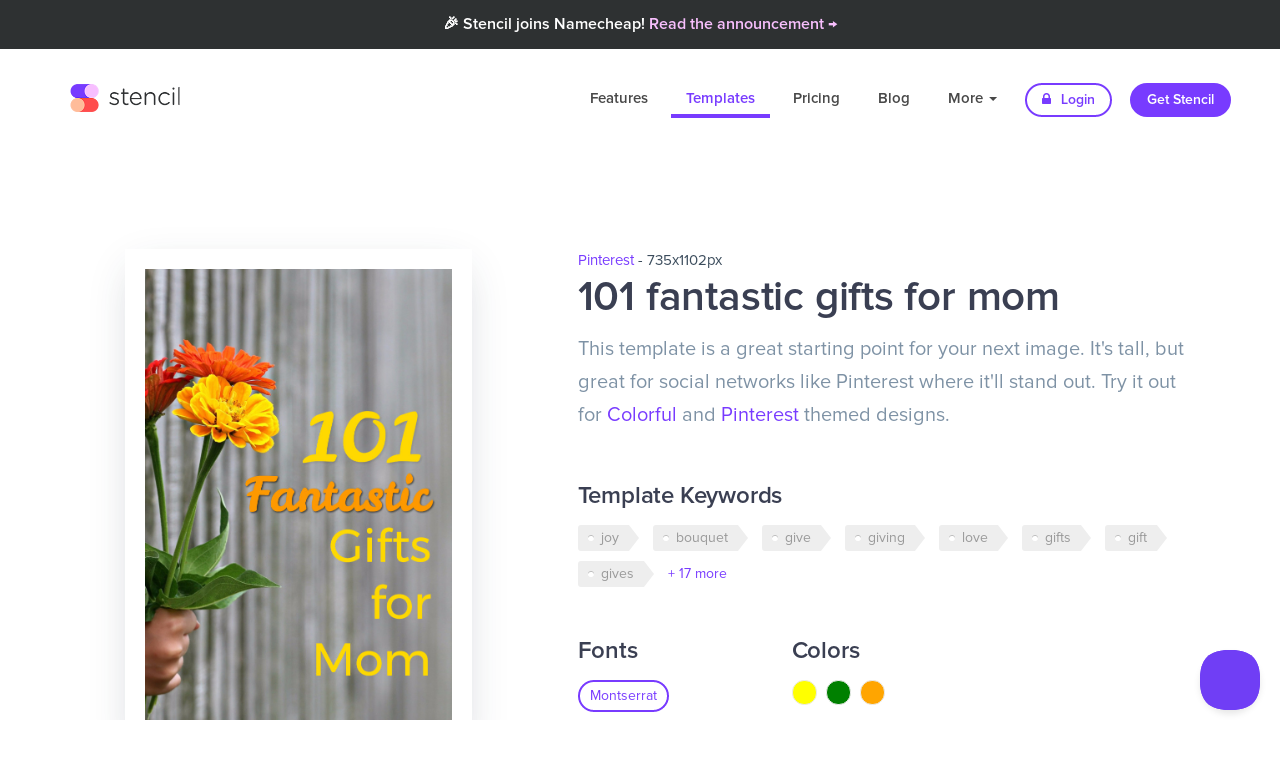

--- FILE ---
content_type: text/html; charset=UTF-8
request_url: https://getstencil.com/templates/101-fantastic-gifts-for-mom-57efb79d
body_size: 7120
content:
<!DOCTYPE html>
<html lang="en">
  <head>
    
    <!--
       _____ __                  _ __
      / ___// /____  ____  _____(_) /
      \__ \/ __/ _ \/ __ \/ ___/ / /
     ___/ / /_/  __/ / / / /__/ / /
    /____/\__/\___/_/ /_/\___/_/_/
    -->

    <title>101 fantastic gifts for mom | Templates | Stencil</title>
    <link rel="apple-touch-icon" href="https://d3b1ak9ylguumf.cloudfront.net/stencil/app/static/images/icons/favicons/circle.120x120.png?h=a0c914ca&v=2020-08-19.00" sizes="120x120" />
    <link rel="apple-touch-icon" href="https://d3b1ak9ylguumf.cloudfront.net/stencil/app/static/images/icons/favicons/circle.152x152.png?h=8bba1fc6&v=2020-08-19.00" sizes="152x152" />
    <link rel="apple-touch-icon" href="https://d3b1ak9ylguumf.cloudfront.net/stencil/app/static/images/icons/favicons/circle.180x180.transparent.png?h=a0ac3150&v=2020-08-19.00" sizes="180x180" />
    <link rel="canonical" href="https://getstencil.com/templates/101-fantastic-gifts-for-mom-57efb79d" />
    <link rel="chrome-webstore-item" class="app" href="https://chrome.google.com/webstore/detail/bgjkdefgpgngdhagacbeajapgnoobjig" />
    <link rel="chrome-webstore-item" class="extension" href="https://chrome.google.com/webstore/detail/hgmhphfbdfbkokcfajipbmkcakmmepeb" />
    <link rel="dns-prefetch" href="https://d16vet56my3umi.cloudfront.net/" />
    <link rel="dns-prefetch" href="https://d26ifsg6yzkcom.cloudfront.net/" />
    <link rel="dns-prefetch" href="https://d3mnhso4gv2l51.cloudfront.net/" />
    <link rel="dns-prefetch" href="https://d3b1ak9ylguumf.cloudfront.net/" />
    <link rel="dns-prefetch" href="https://fonts.googleapis.com/" />
    <link rel="dns-prefetch" href="https://fonts.gstatic.com/" />
    <link rel="dns-prefetch" href="https://s3-us-west-2.amazonaws.com/" />
    <link rel="icon" href="https://d3b1ak9ylguumf.cloudfront.net/stencil/app/static/images/icons/favicons/circle.32x32.transparent.png?h=34ee67a7&v=2020-08-19.00" sizes="32x32" />
    <link rel="icon" href="https://d3b1ak9ylguumf.cloudfront.net/stencil/app/static/images/icons/favicons/circle.57x57.transparent.png?h=ab656c32&v=2020-08-19.00" sizes="57x57" />
    <link rel="icon" href="https://d3b1ak9ylguumf.cloudfront.net/stencil/app/static/images/icons/favicons/circle.76x76.png?h=516a8c92&v=2020-08-19.00" sizes="76x76" />
    <link rel="icon" href="https://d3b1ak9ylguumf.cloudfront.net/stencil/app/static/images/icons/favicons/circle.96x96.transparent.png?h=29dff721&v=2020-08-19.00" sizes="96x96" />
    <link rel="icon" href="https://d3b1ak9ylguumf.cloudfront.net/stencil/app/static/images/icons/favicons/circle.128x128.png?h=4a7e6b54&v=2020-08-19.00" sizes="128x128" />
    <link rel="icon" href="https://d3b1ak9ylguumf.cloudfront.net/stencil/app/static/images/icons/favicons/circle.192x192.transparent.png?h=f51b2a37&v=2020-08-19.00" sizes="192x192" />
    <link rel="icon" href="https://d3b1ak9ylguumf.cloudfront.net/stencil/app/static/images/icons/favicons/circle.228x228.transparent.png?h=36205496&v=2020-08-19.00" sizes="228x228" />
    <link rel="preconnect" href="https://d16vet56my3umi.cloudfront.net/" crossorigin />
    <link rel="preconnect" href="https://d26ifsg6yzkcom.cloudfront.net/" crossorigin />
    <link rel="preconnect" href="https://d3mnhso4gv2l51.cloudfront.net/" crossorigin />
    <link rel="preconnect" href="https://d3b1ak9ylguumf.cloudfront.net/" crossorigin />
    <link rel="preconnect" href="https://fonts.googleapis.com/" crossorigin />
    <link rel="preconnect" href="https://fonts.gstatic.com/" crossorigin />
    <link rel="preconnect" href="https://s3-us-west-2.amazonaws.com/" crossorigin />
    <link rel="shortcut icon" href="https://d3b1ak9ylguumf.cloudfront.net/stencil/app/static/images/icons/favicons/circle.192x192.transparent.png?h=f51b2a37&v=2020-08-19.00" sizes="196x196" />
    <link rel="stylesheet" type="text/css" href="https://d3b1ak9ylguumf.cloudfront.net/stencil/public/static/vendors/source/external/bootstrap/v3.3.6/dist/css/bootstrap.min.css?h=12d017d8&v=2020-08-19.00" />
    <link rel="stylesheet" type="text/css" href="https://d3b1ak9ylguumf.cloudfront.net/stencil/public/static/css/custom.css?h=7207db7c&v=2020-08-19.00" />
    <link rel="stylesheet" type="text/css" href="https://d3b1ak9ylguumf.cloudfront.net/stencil/public/static/css/helpers.css?h=778935f7&v=2020-08-19.00" />
    <link rel="stylesheet" type="text/css" href="https://d3b1ak9ylguumf.cloudfront.net/stencil/shared/static/vendors/source/external/Font-Awesome/v4.7.0/css/font-awesome.min.css?h=26955053&v=2020-08-19.00" />
    <link rel="stylesheet" type="text/css" href="https://d3b1ak9ylguumf.cloudfront.net/stencil/shared/static/vendors/source/internal/icons/v2019.12.19/30/styles.css?h=b75ea7d6&v=2020-08-19.00" />
    <meta charset="utf-8" />
    <meta http-equiv="X-UA-Compatible" content="IE=edge" />
    <meta name="author" content="Stencil" />
    <meta name="description" content="Try the &quot;101 fantastic gifts for mom&quot; template. This template is a great starting point for your next image. It&#039;s tall, but great for social networks like Pinterest where it&#039;ll stand out. Try it out for Colorful and Pinterest themed designs." />
    <meta name="google-site-verification" content="ZmN_102DoGQIZOf6Xi8AWQy-nHb40K46tKwy5cAEHyI" />
    <meta name="msapplication-config" content="/browserconfig.xml" />
    <meta name="msapplication-TileColor" content="#ffffff" />
    <meta name="msapplication-TileImage" content="https://d3b1ak9ylguumf.cloudfront.net/stencil/app/static/images/icons/favicons/circle.144x144.png?h=582fcee9&v=2020-08-19.00" />
    <meta name="p:domain_verify" content="132c168c1502c8d6919ff686c5933284" />
    <meta name="p:domain_verify" content="55d2793fb5c8ea63f1a3b0758be8328b" />
    <meta name="pinterest-rich-pin" content="false" />
    <meta name="robots" content="index, follow" />
    <meta name="twitter:creator" content="@getstencil" />
    <meta name="twitter:description" content="Try the &quot;101 fantastic gifts for mom&quot; template. This template is a great starting point for your next image. It&#039;s tall, but great for social networks like Pinterest where it&#039;ll stand out. Try it out for Colorful and Pinterest themed designs." />
    <meta name="twitter:image" content="https://d16vet56my3umi.cloudfront.net/dtrjyhj9q/image/upload/w_1080,h_1080,c_pad,b_auto/s3/img0208617c7" />
    <meta name="twitter:image:alt" content="Template thumbnail" />
    <meta name="twitter:site" content="@getstencil" />
    <meta name="twitter:title" content="101 fantastic gifts for mom | Templates | Stencil" />
    <meta name="viewport" content="width=device-width, initial-scale=1" />
    <meta property="fb:app_id" content="1624389457682969" />
    <meta property="og:description" content="Try the &quot;101 fantastic gifts for mom&quot; template. This template is a great starting point for your next image. It&#039;s tall, but great for social networks like Pinterest where it&#039;ll stand out. Try it out for Colorful and Pinterest themed designs." />
    <meta property="og:image" content="https://d16vet56my3umi.cloudfront.net/dtrjyhj9q/image/upload/w_1080,h_1080,c_pad,b_auto/s3/img0208617c7" />
    <meta property="og:image:secure_url" content="https://d16vet56my3umi.cloudfront.net/dtrjyhj9q/image/upload/w_1080,h_1080,c_pad,b_auto/s3/img0208617c7" />
    <meta property="og:locale" content="en_US" />
    <meta property="og:site_name" content="Stencil" />
    <meta property="og:title" content="101 fantastic gifts for mom | Templates | Stencil" />
    <meta property="og:type" content="website" />
    <meta property="og:url" content="https://getstencil.com/templates/101-fantastic-gifts-for-mom-57efb79d" />
    <!--<script
       src="https://api.annexsearch.com/widget.js"
       data-hostnames="help.getstencil.com getstencil.com"
       data-uuid="4b8d45a5-20c6-4eb3-ad5f-2acd33e11f85" defer></script>-->
    <script type="application/ld+json">{"@context": "https://schema.org","@type": "WebSite","name": "Stencil","url": "https://getstencil.com/","image": "https://getstencil.com/app/static/images/icons/favicons/circle.310x310.transparent.png"}
</script>

      
    <!-- Google Optimse Code for stopping content flicker -->
    <style>.async-hide { opacity: 0 !important} </style>
    <script>(function(a,s,y,n,c,h,i,d,e){s.className+=' '+y;h.start=1*new Date;
    h.end=i=function(){s.className=s.className.replace(RegExp(' ?'+y),'')};
    (a[n]=a[n]||[]).hide=h;setTimeout(function(){i();h.end=null},c);h.timeout=c;
    })(window,document.documentElement,'async-hide','dataLayer',4000,
    {'GTM-WT5Q56C':true});</script>
    <script type="text/javascript">
      (function(i,s,o,g,r,a,m){i['GoogleAnalyticsObject']=r;i[r]=i[r]||function(){
      (i[r].q=i[r].q||[]).push(arguments)},i[r].l=1*new Date();a=s.createElement(o),
      m=s.getElementsByTagName(o)[0];a.async=1;a.src=g;m.parentNode.insertBefore(a,m)
      })(window,document,'script','//www.google-analytics.com/analytics.js','ga');
      ga('create', 'UA-52542587-3', 'auto');
      ga('require', 'GTM-WT5Q56C');
      ga('send', 'pageview');
    </script>
        
    <script>
      (function(h,o,t,j,a,r){
        h.hj=h.hj||function(){(h.hj.q=h.hj.q||[]).push(arguments)};
        h._hjSettings={hjid:1271748,hjsv:6};
        a=o.getElementsByTagName('head')[0];
        r=o.createElement('script');r.async=1;
        r.src=t+h._hjSettings.hjid+j+h._hjSettings.hjsv;
        a.appendChild(r);
      })(window,document,'https://static.hotjar.com/c/hotjar-','.js?sv=');
    </script>
      <meta name="twitter:card" content="summary_large_image" />
    <!-- <meta property="annex:image" content="https://d16vet56my3umi.cloudfront.net/dtrjyhj9q/image/upload/w_1080,h_1080,c_pad,b_auto/s3/img0208617c7" /> -->
    <meta property="og:image:width" content="1080" />
    <meta property="og:image:height" content="1080" />
    <meta name="keywords" content="joy, bouquet, give, giving, love, gifts, gift, gives, colors, emotional, present, mom, relationship, mother, mother's day, buy, flower, flowers, celebration, happy, happiness, motherhood, may, day, honoring" />
    <script type="application/ld+json">{"@context": "https://schema.org","@type": "BreadcrumbList","itemListElement": [{"name":"Stencil","item":"https://getstencil.com/","@type":"ListItem","position":1},{"name":"Templates","item":"https://getstencil.com/templates","@type":"ListItem","position":2},{"name":"101 fantastic gifts for mom","item":"https://getstencil.com/templates/101-fantastic-gifts-for-mom-57efb79d","@type":"ListItem","position":3}]}
</script>
    <script type="application/ld+json">{"@context": "https://schema.org","@type": "ImageObject","author": "Stencil","contentUrl": "https://d16vet56my3umi.cloudfront.net/dtrjyhj9q/image/upload/w_1080,h_1080,c_pad,b_auto/s3/img0208617c7","description": "Try the &quot;101 fantastic gifts for mom&quot; template. This template is a great starting point for your next image. It&#039;s tall, but great for social networks like Pinterest where it&#039;ll stand out. Try it out for Colorful and Pinterest themed designs.","name": "101 fantastic gifts for mom"}
</script>
    <style type="text/css">
      a.download:hover {
        text-decoration: underline;
      }
      a.annotate:hover {
        text-decoration: underline;
      }
      p.title-top-sub a:hover {
        text-decoration: underline;
      }
      p.title-sub a:hover {
        text-decoration: underline;
      }
      div.container div#image-container {
        text-align: center;
        padding: 0 0 32px 0;
      }
      div.container div#image-container img {
        max-width: 100%;
        max-height: 500px;
        margin: 0 auto 0 auto;
        background-color: #c3c3c3;
      }
      div.alternative {
        margin: 5px 0 5px 0;
      }
    </style>
  </head>
  <body class="templates">
      <div class="nc-banner">
       <div class="nc-banner-content mr-auto">
         <span class="text-light text-center">🎉 Stencil joins Namecheap! <a href="/namecheap-announcement" style="color:#F8BFFD;">Read the announcement &rarr;</a></span>
         
       </div>
    </div>


    <!-- <div class="nc-banner">
       <div class="nc-banner-content mr-auto">
         <span class="text-light text-center">🇺🇦 We stand with our friends and colleagues in Ukraine 🇺🇦<br /><a href="https://ukraine.ua/news/stand-with-ukraine/" style="color:#F8BFFD;">Support Ukraine in their time of need &rarr;</a></span>
       </div>
    </div> -->
    
    <div class="navbar-wrapper">
      <div class="container">
        <nav class="navbar navbar-dark navbar-static-top">
          <div class="container">
            <div class="navbar-header">
              <button type="button" class="navbar-toggle collapsed" data-toggle="collapse" data-target="#navbar" aria-expanded="false" aria-controls="navbar">
                <span class="sr-only">Toggle navigation</span>
                <span class="icon-bar"></span>
                <span class="icon-bar"></span>
                <span class="icon-bar"></span>
              </button>
              <a class="navbar-brand" href="/">Stencil</a>
            </div>
            <div id="navbar" class="navbar-collapse collapse">
              <ul class="nav navbar-nav navbar-right">
                <li class=""><a href="/features">Features</a></li>
                <li class="active"><a href="/templates">Templates</a></li>
                <li class=""><a href="/pricing" title="Pricing">Pricing</a></li>
                <li><a href="/blog" title="Blog">Blog</a></li>
                <li class="dropdown ">
                  <a href="#" class="dropdown-toggle" data-toggle="dropdown" role="button" aria-haspopup="true" aria-expanded="false">More <span class="caret"></span></a>
                  <ul class="dropdown-menu">
                    <li class=""><a href="/about" title="About">About</a></li>
                    <li class=""><a href="https://help.getstencil.com">Support</a></li>
                    <li class=""><a href="/faq" title="FAQ">FAQ</a></li>
                    <li class=""><a href="/customer-love" title="Customer Love">Customer Love</a></li>
                    <li class=""><a href="/stats" title="Fun Stats">Fun Stats</a></li>
                    <li role="separator" class="divider"></li>
                    <li><a href="/stencil-for-chrome" title="Stencil for Chrome"><img src="https://d3b1ak9ylguumf.cloudfront.net/stencil/public/static/images/chrome-icon-sm.png?h=88a29c4e&v=2020-08-19.00" class="dropdown-chrome-install" width="18"> &nbsp;Get Chrome Extension</a></li>
                    <li><a href="/stencil-for-firefox" title="Stencil for Firefox"><img src="https://d3b1ak9ylguumf.cloudfront.net/stencil/public/static/images/ff-icon-sm.png?h=18be0629&v=2020-08-19.00" class="dropdown-chrome-install" width="18"> &nbsp;Get Firefox Add-on</a></li>
                    <li><a href="/stencil-for-wordpress" title="Stencil for WordPress"> <i class="fa fa-wordpress" style="font-size:16px;color:#333;"></i> &nbsp;Get Stencil for WordPress</a></li>
                  </ul>
                </li>
                <li><a href="/login" class="btn btn-default btn-sm nav-other"><i class="fa fa-lock"></i> Login</a></li>
                <li><a href="/pricing" class="btn btn-primary btn-sm nav-other">Get Stencil</a></li>
              </ul>
            </div>
          </div>
        </nav>
      </div>
    </div>
        <section class="template-detail mr-t-100">
      <div class="container">
        <div class="row">
          <div class="col-md-5" id="image-container">
            <img class="template-image image-responsive" src="https://d16vet56my3umi.cloudfront.net/dtrjyhj9q/image/upload/w_735/s3/img0208617c7" alt="101 fantastic gifts for mom" draggable="false" /><!--
            width="735" height="1102" />-->
            <a href="/app/templates/tmpl57efb79d/preview" class="btn btn-primary mr-t-20 fs20" title="Edit this template" rel="nofollow">Edit this template</a>
            <div class="alternative">
              <em>or</em>
              <a href="/templates/tmpl57efb79d/download" title="Download this template" class="download" rel="nofollow">download</a>
                          </div>
          </div>
          <div class="col-md-7">
            <div class="content" style="padding: 0 20px 0 20px;">
                              <p class="title-top-sub">
                  <a rel="index, follow" href="/templates/size:pinterest-posts" title="View other templates using the &quot;Pinterest&quot; size">Pinterest</a>
                  - 735x1102px</p>
                            <h1 class="title">101 fantastic gifts for mom</h1>
              <p class="title-sub">
                This template is a great starting point for your next image. It's tall, but great for social networks like Pinterest where it'll stand out. Try it out for <a href="/templates/colorful">Colorful</a> and <a href="/templates/pinterest">Pinterest</a> themed designs.              </p>


              <!-- Tags -->
                              <div class="row mr-b-30">
                  <div class="col-sm-12">
                    <div class="template-detail-block">
                      <div class="info" style="margin-left:0;" stdt-lookup="tags">
                        <h2>Template Keywords</h2>
                                                  <a rel="noindex" href="/templates/keyword:joy" class="tag tag-default" title="View other templates with the keyword &quot;joy&quot;">joy</a>
                                                  <a rel="noindex" href="/templates/keyword:bouquet" class="tag tag-default" title="View other templates with the keyword &quot;bouquet&quot;">bouquet</a>
                                                  <a rel="noindex" href="/templates/keyword:give" class="tag tag-default" title="View other templates with the keyword &quot;give&quot;">give</a>
                                                  <a rel="noindex" href="/templates/keyword:giving" class="tag tag-default" title="View other templates with the keyword &quot;giving&quot;">giving</a>
                                                  <a rel="noindex" href="/templates/keyword:love" class="tag tag-default" title="View other templates with the keyword &quot;love&quot;">love</a>
                                                  <a rel="noindex" href="/templates/keyword:gifts" class="tag tag-default" title="View other templates with the keyword &quot;gifts&quot;">gifts</a>
                                                  <a rel="noindex" href="/templates/keyword:gift" class="tag tag-default" title="View other templates with the keyword &quot;gift&quot;">gift</a>
                                                  <a rel="noindex" href="/templates/keyword:gives" class="tag tag-default" title="View other templates with the keyword &quot;gives&quot;">gives</a>
                                                  <a rel="noindex" href="/templates/keyword:colors" class="tag tag-default hidden" title="View other templates with the keyword &quot;colors&quot;">colors</a>
                                                  <a rel="noindex" href="/templates/keyword:emotional" class="tag tag-default hidden" title="View other templates with the keyword &quot;emotional&quot;">emotional</a>
                                                  <a rel="noindex" href="/templates/keyword:present" class="tag tag-default hidden" title="View other templates with the keyword &quot;present&quot;">present</a>
                                                  <a rel="noindex" href="/templates/keyword:mom" class="tag tag-default hidden" title="View other templates with the keyword &quot;mom&quot;">mom</a>
                                                  <a rel="noindex" href="/templates/keyword:relationship" class="tag tag-default hidden" title="View other templates with the keyword &quot;relationship&quot;">relationship</a>
                                                  <a rel="noindex" href="/templates/keyword:mother" class="tag tag-default hidden" title="View other templates with the keyword &quot;mother&quot;">mother</a>
                                                  <a rel="noindex" href="/templates/keyword:mothers-day" class="tag tag-default hidden" title="View other templates with the keyword &quot;mother's day&quot;">mother's day</a>
                                                  <a rel="noindex" href="/templates/keyword:buy" class="tag tag-default hidden" title="View other templates with the keyword &quot;buy&quot;">buy</a>
                                                  <a rel="noindex" href="/templates/keyword:flower" class="tag tag-default hidden" title="View other templates with the keyword &quot;flower&quot;">flower</a>
                                                  <a rel="noindex" href="/templates/keyword:flowers" class="tag tag-default hidden" title="View other templates with the keyword &quot;flowers&quot;">flowers</a>
                                                  <a rel="noindex" href="/templates/keyword:celebration" class="tag tag-default hidden" title="View other templates with the keyword &quot;celebration&quot;">celebration</a>
                                                  <a rel="noindex" href="/templates/keyword:happy" class="tag tag-default hidden" title="View other templates with the keyword &quot;happy&quot;">happy</a>
                                                  <a rel="noindex" href="/templates/keyword:happiness" class="tag tag-default hidden" title="View other templates with the keyword &quot;happiness&quot;">happiness</a>
                                                  <a rel="noindex" href="/templates/keyword:motherhood" class="tag tag-default hidden" title="View other templates with the keyword &quot;motherhood&quot;">motherhood</a>
                                                  <a rel="noindex" href="/templates/keyword:may" class="tag tag-default hidden" title="View other templates with the keyword &quot;may&quot;">may</a>
                                                  <a rel="noindex" href="/templates/keyword:day" class="tag tag-default hidden" title="View other templates with the keyword &quot;day&quot;">day</a>
                                                  <a rel="noindex" href="/templates/keyword:honoring" class="tag tag-default hidden" title="View other templates with the keyword &quot;honoring&quot;">honoring</a>
                                                                          <a href="#" class="keywords-more" title="View all keywords">+ 17 more</a>
                                              </div>
                    </div>
                  </div>
                </div>
              

              <div class="row mr-b-30">

                <!-- Categories -->
                <!--
                                  <div class="col-sm-4">
                    <div class="template-detail-block clear">
                      <div class="info" style="margin-left:0;">
                        <h2>Categories</h2>
                                                  <a href="/templates/colorful" class="category-item" title="View other templates in the Colorful category">Colorful</a>
                                                  <a href="/templates/pinterest" class="category-item" title="View other templates in the Pinterest category">Pinterest</a>
                                              </div>
                    </div>
                  </div>
                              -->
                
                <!-- Fonts -->
                                  <div class="col-sm-4">
                    <div class="template-detail-block clear">
                      <div class="info" style="margin-left:0;">
                        <h2>Fonts</h2>
                                                  <a rel="noindex" href="/templates/font:montserrat" class="category-item" title="View other templates using the Montserrat font">Montserrat</a>
                                                  <a rel="noindex" href="/templates/font:leckerli-one" class="category-item" title="View other templates using the Leckerli One font">Leckerli One</a>
                                              </div>
                    </div>
                  </div>
                
                <!-- Graphics -->
                
                <!-- Colors -->
                                  <div class="col-sm-4">
                    <div class="template-detail-block clear">
                      <div class="info" style="margin-left:0;">
                        <h2>Colors</h2>
                                                  <span tooltip-position="top" tooltip="Yellow"><span class="color-swatch" style="background: yellow;"></span></span>
                                                  <span tooltip-position="top" tooltip="Green"><span class="color-swatch" style="background: green;"></span></span>
                                                  <span tooltip-position="top" tooltip="Orange"><span class="color-swatch" style="background: orange;"></span></span>
                                              </div>
                    </div>
                  </div>
                              </div>
            </div>
          </div>
        </div>
      </div>
    </section>

    <section class="footer-section footer-section-dark">
    <div class="container">
        <div class="row eqh fs-equalize-element">
              <div class="col-md-2">
                <h6>Company</h6>
                <a href="/about" title="About">About</a>
               <!--  <div class="tooltip fade right in">
                    <div class="tooltip-arrow"></div>
                    <div class="tooltip-inner careers-tooltip">
                        <a href="/careers" title="Careers">We're hiring!</a>
                    </div>
                </div> -->
                <a href="/careers" title="Careers">Careers</a>
                <a href="/press" title="Press">Press</a>
                <a href="/pricing" title="Pricing">Pricing</a>
                <a href="/customer-love" title="Customer Love">Customer Love</a>
                <a href="/blog" title="Blog">Blog</a>
                <a href="/partners" title="Partners">Partners</a>
                <br />
            </div><!-- Company -->

            <div class="col-md-2">
                <h6>Features</h6>
                <!--<a href="/app">Try Stencil free</a>-->
                <a href="/features/photos" title="Photos">Photos</a>
                <a href="/features/icons" title="Icons">Icons</a>
                <a href="/features/templates" title="Templates">Templates</a>
                <!-- Quotes 123 -->
                <!-- <a href="/features/quotes" title="Quotes">Quotes</a> -->
                <a href="/features/instant-resizing" title="Instant Resizing">Instant Resizing</a>
                <a href="/features/preset-sizes" title="Preset Sizes">Preset Sizes</a>
                <a href="/features/google-fonts" title="Google Fonts">Google Fonts</a>
                <a href="/features/font-uploads" title="Font Uploads">Font Uploads</a>
                <a href="/features/color-picker" title="Color Picker">Color Picker</a>
                <a href="/features/image-cropping" title="Image Cropping">Image Cropping</a>
                <a href="/features/photo-adjustments" title="Photo Adjustments">Photo Adjustments</a>
                <a href="/features/filters" title="Filters">Filters</a>
                <a href="/features/facebook-ad-grid" title="Facebook Ad Grid">Facebook Ad Grid</a>
                <a href="/features/safe-areas" title="Safe Areas">Safe Areas</a>
                <br />
            </div><!-- Features (column 1) -->

             <div class="col-md-2" style="padding-top:34px;">
                <a href="/features/social-sharing" title="Social Sharing">Social Sharing</a>
                <a href="/features/instagram-sms" title="Instagram SMS">Instagram SMS</a>
                <a href="/features/schedule" title="Schedule">Schedule</a>
                <a href="/features/high-resolution-downloads" title="High-Res Downloads">High-Res Downloads</a>
                <a href="/features/live-previews" title="Live Previews">Live Previews</a>
                <a href="/features/bitly-links" title="Bit.ly Links">Bit.ly Links</a>
                <a href="/features/image-uploads" title="Image Uploads">Image Uploads</a>
                <a href="/features/logo-watermarks" title="Logos / Watermarks">Logos / Watermarks</a>
                <a href="/features/favorites" title="Favorites">Favorites</a>
                <a href="/features/collections" title="Collections">Collections</a>
                <a href="/features/safe-areas" title="Safe Areas">Safe Areas</a>
                <a href="/features/color-picker" title="Color Picker">Color Picker</a>
                <a href="/features/bitly-links" title="Bit.ly Links">Bit.ly Links</a>
                <br />
            </div><!-- Features (column 2) -->

            <div class="col-md-2">
                <h6>Info</h6>
                <!--<a href="/app">Try Stencil free</a>-->
                <a href="/templates" title="Templates">Templates</a>
                <a href="/faq" title="FAQ">FAQ</a>
                <a href="/stats" title="Fun Stats">Fun Stats</a>
                <a href="/integrations" title="Integrations">Integrations</a>
                <a href="/canva-vs-stencil" title="Canvas vs. Stencil">Canva vs. Stencil</a>
                <a href="/crello-vs-stencil" title="Crello vs. Stencil">Crello vs. Stencil</a>
                <a href="/easil-vs-stencil" title="Easil vs. Stencil">Easil vs. Stencil</a>
                <a href="/photoshop-vs-stencil" title="Photoshop vs. Stencil">Photoshop vs. Stencil</a>
                <a href="/picmonkey-vs-stencil" title="PicMonkey vs. Stencil">PicMonkey vs. Stencil</a>
                <a href="/create/facebook-cover-photos" title="Facebook Cover Photos">Facebook Cover Photos</a>
                <a href="/create/twitter-cover-photos" title="Twitter Cover Photos">Twitter Cover Photos</a>
                <a href="/create/youtube-channel-art" title="YouTube Channel Art">YouTube Channel Art</a>
                <a href="/create/t-shirt-designs" title="T-Shirt Designs">T-Shirt Designs</a>
                <a href="/create/zoom-virtual-background" title="Zoom Virtual Background">Zoom Virtual Backgrounds</a>
                <a href="/create">Use Cases</a>
                <a href="/social-sizes" title="Social Image Size Guide">Social Image Size Guide</a>
                <br />
            </div><!-- Info -->

            <div class="col-md-2">
                <h6>Support</h6>
                                <a href="https://help.getstencil.com/" target="_blank" title="Help">Help</a>
                <a href="/contact" title="Contact us">Contact us</a>
                <a href="/terms" title="Terms of Use">Terms of Use</a>
                <a href="/privacy" title="Privacy Policy">Privacy Policy</a>
                <a href="mailto:support@getstencil.com?subject=bug-bounty" title="Bug Bounty" target="_blank">Bug Bounty</a>
                <br />
            </div><!-- Support -->

            <div class="col-md-2">
                <h6>Apps</h6>
                <a href="/app">Stencil for Web</a>
                <a href="/stencil-for-chrome" title="Stencil for Chrome">Stencil for Chrome</a>
                <a href="/stencil-for-firefox" title="Stencil for Firefox">Stencil for Firefox</a>
                <a href="/stencil-for-wordpress" title="Stencil for WordPress">Stencil for WordPress</a>
                <br />
            </div><!-- Apps -->

        </div>

        <div class="footer-bottom">
            <div id="powered-by-nc">
                <a href="https://www.namecheap.com/visual/stencil/" class="nc-footer-logo"><img src="https://d3b1ak9ylguumf.cloudfront.net/stencil/public/static/images/logo-nc-footer-wh.png?h=3b918a9f&v=2020-08-19.00" alt="Namecheap" /></a>
                <a href="https://visual.com" class="nc-footer-logo"><img src="https://d3b1ak9ylguumf.cloudfront.net/stencil/public/static/images/logo-visual-footer-wh.png?h=2a62dd57&v=2020-08-19.00" alt="Visual" /></a>
            </div>
            <div class="clear"></div>

            <p class="copyright float-left">Stencil - All rights reserved &copy; 2026</p>
            <div class="social float-right" style="margin-top:-10px;">
                <a href="https://www.facebook.com/GetStencil" target="_blank" title="Stencil on Facebook"><i class="fa fa-facebook"></i></a>
                <a href="https://twitter.com/getstencil" target="_blank" title="Stencil on Twitter"><i class="fa fa-twitter"></i></a>
                <a href="https://www.youtube.com/channel/UCrL64kPyzcydMinzy_A20Sw" target="_blank" title="Stencil on YouTube"><i class="fa fa-youtube-play"></i></a>
                <a href="https://www.pinterest.com/getstencil" target="_blank" title="Stencil on Pinterest"><i class="fa fa-pinterest-p"></i></a>
                <a href="https://www.instagram.com/getstencil/" target="_blank" title="Stencil on Instagram"><i class="fa fa-instagram"></i></a>
            </div>
        </div>
    </div>
</section>
        <script src="https://getstencil.com/stencil/public/static/compiled/public.08a2c3cef9af4d31cef0ba784673a2b7.js" type="text/javascript"></script>
    
    <!-- Facebook Tracking Pixel -->
    <script type="text/javascript">
        !function(f,b,e,v,n,t,s){if(f.fbq)return;n=f.fbq=function(){n.callMethod?
        n.callMethod.apply(n,arguments):n.queue.push(arguments)};if(!f._fbq)f._fbq=n;
        n.push=n;n.loaded=!0;n.version='2.0';n.queue=[];t=b.createElement(e);t.async=!0;
        t.src=v;s=b.getElementsByTagName(e)[0];s.parentNode.insertBefore(t,s)}(window,
        document,'script','//connect.facebook.net/en_US/fbevents.js');
        fbq('init', '582765011821343');
        fbq('track', "PageView");
    </script>
    <noscript><img height="1" width="1" style="display:none" src="https://www.facebook.com/tr?id=582765011821343&amp;ev=PageView&amp;noscript=1"/></noscript>
    
    <!-- Tapfiliate -->
    <script src="https://static.tapfiliate.com/tapfiliate.js" type="text/javascript" async></script>
    <script type="text/javascript">
        window['TapfiliateObject'] = i = 'tap';
        window[i] = window[i] || function() {
            (window[i].q = window[i].q || []).push(arguments);
        };
        if (window.tap !== undefined) {
            tap('create', '2517-0f49db');
            tap('detectClick');
        }
    </script>
    
    <!-- HelpScout Beacon 2.0 -->
    <script type="text/javascript">!function(e,t,n){function a(){var e=t.getElementsByTagName("script")[0],n=t.createElement("script");n.type="text/javascript",n.async=!0,n.src="https://beacon-v2.helpscout.net",e.parentNode.insertBefore(n,e)}if(e.Beacon=n=function(t,n,a){e.Beacon.readyQueue.push({method:t,options:n,data:a})},n.readyQueue=[],"complete"===t.readyState)return a();e.attachEvent?e.attachEvent("onload",a):e.addEventListener("load",a,!1)}(window,document,window.Beacon||function(){});</script>
    <script type="text/javascript">
        if (window.Beacon !== undefined) {
            window.Beacon('init', '59ca77ed-c9aa-4617-a34a-361877e28783');
            $('.helpscout-open').click(function(event) {
                event.preventDefault();
                window.Beacon('open');
            });
        }
    </script>
  </body>
</html>
